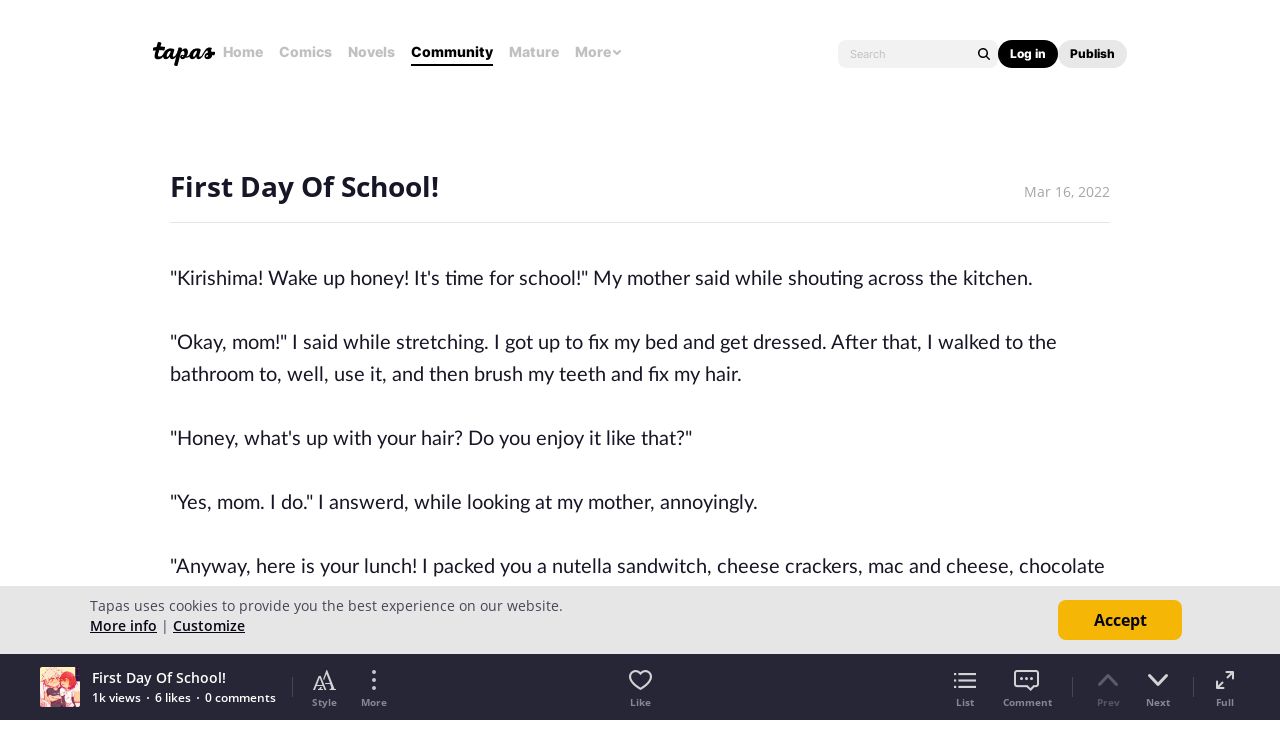

--- FILE ---
content_type: text/html; charset=utf-8
request_url: https://id.abr.ge/api/v2/third-party-cookie/identifier.html?requestID=978410137
body_size: 442
content:
<!DOCTYPE html>
<html>
<head><meta charset="utf-8"></head>
<body>

<pre>
    requestID: 978410137
    Reply: map[uuid:6274a2f2-2ddc-4ba8-b80f-5c0a44f1e097]
</pre>
<script>
    var message = {
        requestID: '978410137',
        
        reply: (document.cookie.indexOf('ab180ClientId=') !== -1) ? {"uuid":"6274a2f2-2ddc-4ba8-b80f-5c0a44f1e097"} : { error: 'Third party cookie is not supported' }
        
    }

    window.parent.postMessage(
        
        JSON.stringify(message)
        
    , '*');
</script>
</body>
</html>


--- FILE ---
content_type: text/javascript; charset=utf-8
request_url: https://app.link/_r?sdk=web2.86.5&branch_key=key_live_ldk4mdNH1zcoGVBwIjDYMjidFCj4FWGU&callback=branch_callback__0
body_size: 71
content:
/**/ typeof branch_callback__0 === 'function' && branch_callback__0("1541376285084161635");